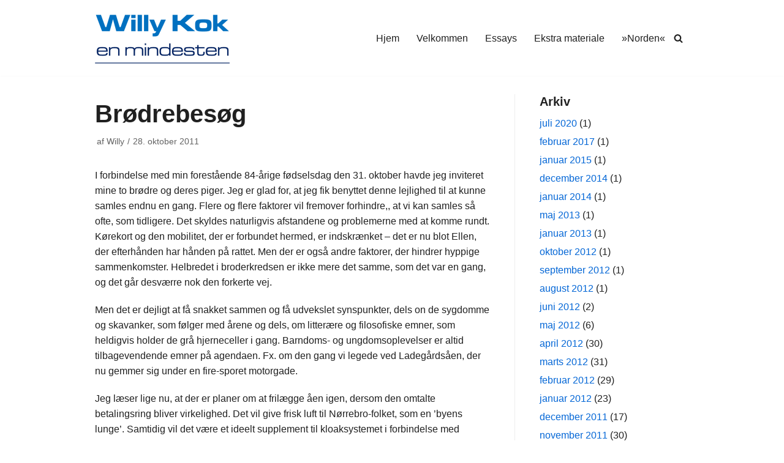

--- FILE ---
content_type: text/html; charset=UTF-8
request_url: https://willykok.dk/arkiver/4186
body_size: 11549
content:
<!DOCTYPE html>
<html lang="da-DK">

<head>
	
	<meta charset="UTF-8">
	<meta name="viewport" content="width=device-width, initial-scale=1, minimum-scale=1">
	<link rel="profile" href="http://gmpg.org/xfn/11">
			<link rel="pingback" href="https://willykok.dk/wordpress/xmlrpc.php">
		<title>Brødrebesøg &#8211; Willy Kok</title>
<style type="text/css">.wpfts-result-item .wpfts-smart-excerpt {}.wpfts-result-item .wpfts-not-found {color:#808080;font-size:0.9em;}.wpfts-result-item .wpfts-score {color:#006621;font-size:0.9em;}.wpfts-shift {margin-left:40px;}.wpfts-result-item .wpfts-download-link {color:#006621;font-size:0.9em;}.wpfts-result-item .wpfts-file-size {color:#006621;font-size:0.9em;}</style><meta name='robots' content='max-image-preview:large' />
<link rel='dns-prefetch' href='//s.w.org' />
<link rel="alternate" type="application/rss+xml" title="Willy Kok &raquo; Feed" href="https://willykok.dk/feed" />
<link rel="alternate" type="application/rss+xml" title="Willy Kok &raquo;-kommentar-feed" href="https://willykok.dk/comments/feed" />
<link rel="alternate" type="application/rss+xml" title="Willy Kok &raquo; Brødrebesøg-kommentar-feed" href="https://willykok.dk/arkiver/4186/feed" />
		<script type="text/javascript">
			window._wpemojiSettings = {"baseUrl":"https:\/\/s.w.org\/images\/core\/emoji\/13.1.0\/72x72\/","ext":".png","svgUrl":"https:\/\/s.w.org\/images\/core\/emoji\/13.1.0\/svg\/","svgExt":".svg","source":{"concatemoji":"https:\/\/willykok.dk\/wordpress\/wp-includes\/js\/wp-emoji-release.min.js?ver=5.8.8"}};
			!function(e,a,t){var n,r,o,i=a.createElement("canvas"),p=i.getContext&&i.getContext("2d");function s(e,t){var a=String.fromCharCode;p.clearRect(0,0,i.width,i.height),p.fillText(a.apply(this,e),0,0);e=i.toDataURL();return p.clearRect(0,0,i.width,i.height),p.fillText(a.apply(this,t),0,0),e===i.toDataURL()}function c(e){var t=a.createElement("script");t.src=e,t.defer=t.type="text/javascript",a.getElementsByTagName("head")[0].appendChild(t)}for(o=Array("flag","emoji"),t.supports={everything:!0,everythingExceptFlag:!0},r=0;r<o.length;r++)t.supports[o[r]]=function(e){if(!p||!p.fillText)return!1;switch(p.textBaseline="top",p.font="600 32px Arial",e){case"flag":return s([127987,65039,8205,9895,65039],[127987,65039,8203,9895,65039])?!1:!s([55356,56826,55356,56819],[55356,56826,8203,55356,56819])&&!s([55356,57332,56128,56423,56128,56418,56128,56421,56128,56430,56128,56423,56128,56447],[55356,57332,8203,56128,56423,8203,56128,56418,8203,56128,56421,8203,56128,56430,8203,56128,56423,8203,56128,56447]);case"emoji":return!s([10084,65039,8205,55357,56613],[10084,65039,8203,55357,56613])}return!1}(o[r]),t.supports.everything=t.supports.everything&&t.supports[o[r]],"flag"!==o[r]&&(t.supports.everythingExceptFlag=t.supports.everythingExceptFlag&&t.supports[o[r]]);t.supports.everythingExceptFlag=t.supports.everythingExceptFlag&&!t.supports.flag,t.DOMReady=!1,t.readyCallback=function(){t.DOMReady=!0},t.supports.everything||(n=function(){t.readyCallback()},a.addEventListener?(a.addEventListener("DOMContentLoaded",n,!1),e.addEventListener("load",n,!1)):(e.attachEvent("onload",n),a.attachEvent("onreadystatechange",function(){"complete"===a.readyState&&t.readyCallback()})),(n=t.source||{}).concatemoji?c(n.concatemoji):n.wpemoji&&n.twemoji&&(c(n.twemoji),c(n.wpemoji)))}(window,document,window._wpemojiSettings);
		</script>
		<style type="text/css">
img.wp-smiley,
img.emoji {
	display: inline !important;
	border: none !important;
	box-shadow: none !important;
	height: 1em !important;
	width: 1em !important;
	margin: 0 .07em !important;
	vertical-align: -0.1em !important;
	background: none !important;
	padding: 0 !important;
}
</style>
	<link rel='stylesheet' id='wp-block-library-css'  href='https://willykok.dk/wordpress/wp-includes/css/dist/block-library/style.min.css?ver=5.8.8' type='text/css' media='all' />
<link rel='stylesheet' id='wpfts_jquery-ui-styles-css'  href='https://willykok.dk/wordpress/wp-content/plugins/fulltext-search-pro/style/wpfts_autocomplete.css?ver=2.46.180' type='text/css' media='all' />
<link rel='stylesheet' id='neve-style-css'  href='https://willykok.dk/wordpress/wp-content/themes/neve/assets/css/style-legacy.min.css?ver=3.5.4' type='text/css' media='all' />
<style id='neve-style-inline-css' type='text/css'>
.header-menu-sidebar-inner li.menu-item-nav-search { display: none; }
		[data-row-id] .row { display: flex !important; align-items: center; flex-wrap: unset;}
		@media (max-width: 960px) { .footer--row .row { flex-direction: column; } }
.nv-meta-list li.meta:not(:last-child):after { content:"/" }.nv-meta-list .no-mobile{
			display:none;
		}.nv-meta-list li.last::after{
			content: ""!important;
		}@media (min-width: 769px) {
			.nv-meta-list .no-mobile {
				display: inline-block;
			}
			.nv-meta-list li.last:not(:last-child)::after {
		 		content: "/" !important;
			}
		}
 .container{ max-width: 748px; } .has-neve-button-color-color{ color: var(--nv-primary-accent)!important; } .has-neve-button-color-background-color{ background-color: var(--nv-primary-accent)!important; } .single-post-container .alignfull > [class*="__inner-container"], .single-post-container .alignwide > [class*="__inner-container"]{ max-width:718px } .button.button-primary, button, input[type=button], .btn, input[type="submit"], /* Buttons in navigation */ ul[id^="nv-primary-navigation"] li.button.button-primary > a, .menu li.button.button-primary > a, .wp-block-button.is-style-primary .wp-block-button__link, .wc-block-grid .wp-block-button .wp-block-button__link, form input[type="submit"], form button[type="submit"]{ background-color: var(--nv-primary-accent);color: #ffffff;border-radius:3px 3px 3px 3px;border:none;border-width:1px 1px 1px 1px; } .button.button-primary:hover, ul[id^="nv-primary-navigation"] li.button.button-primary > a:hover, .menu li.button.button-primary > a:hover, .wp-block-button.is-style-primary .wp-block-button__link:hover, .wc-block-grid .wp-block-button .wp-block-button__link:hover, form input[type="submit"]:hover, form button[type="submit"]:hover{ background-color: var(--nv-primary-accent);color: #ffffff; } .button.button-secondary:not(.secondary-default), .wp-block-button.is-style-secondary .wp-block-button__link{ background-color: var(--nv-primary-accent);color: #ffffff;border-radius:3px 3px 3px 3px;border:none;border-width:1px 1px 1px 1px; } .button.button-secondary.secondary-default{ background-color: var(--nv-primary-accent);color: #ffffff;border-radius:3px 3px 3px 3px;border:none;border-width:1px 1px 1px 1px; } .button.button-secondary:not(.secondary-default):hover, .wp-block-button.is-style-secondary .wp-block-button__link:hover{ background-color: var(--nv-primary-accent);color: #ffffff; } .button.button-secondary.secondary-default:hover{ background-color: var(--nv-primary-accent);color: #ffffff; } body, .site-title{ font-size: 15px; line-height: 1.6em; letter-spacing: 0px; font-weight: 400; text-transform: none; } h1, .single h1.entry-title{ font-size: 1.5em; line-height: 1.6em; letter-spacing: 0px; font-weight: 600; text-transform: none; } h2{ font-size: 1.3em; line-height: 1.6em; letter-spacing: 0px; font-weight: 600; text-transform: none; } h3, .woocommerce-checkout h3{ font-size: 1.1em; line-height: 1.6em; letter-spacing: 0px; font-weight: 600; text-transform: none; } h5{ font-size: 0.75em; line-height: 1.6em; letter-spacing: 0px; font-weight: 600; text-transform: uppercase; } h6{ font-size: 0.75em; line-height: 1.6em; letter-spacing: 0px; font-weight: 600; text-transform: uppercase; } form input:read-write, form textarea, form select, form select option, form.wp-block-search input.wp-block-search__input, .widget select{ color: var(--nv-text-color); } form.search-form input:read-write{ padding-right:45px !important; } .global-styled{ --bgcolor: var(--nv-site-bg); } .header-main-inner,.header-main-inner a:not(.button),.header-main-inner .navbar-toggle{ color: var(--nv-text-color); } .header-main-inner .nv-icon svg,.header-main-inner .nv-contact-list svg{ fill: var(--nv-text-color); } .header-main-inner .icon-bar{ background-color: var(--nv-text-color); } .hfg_header .header-main-inner .nav-ul .sub-menu{ background-color: var(--nv-site-bg); } .hfg_header .header-main-inner{ background-color: var(--nv-site-bg); } .header-menu-sidebar .header-menu-sidebar-bg,.header-menu-sidebar .header-menu-sidebar-bg a:not(.button),.header-menu-sidebar .header-menu-sidebar-bg .navbar-toggle{ color: var(--nv-text-color); } .header-menu-sidebar .header-menu-sidebar-bg .nv-icon svg,.header-menu-sidebar .header-menu-sidebar-bg .nv-contact-list svg{ fill: var(--nv-text-color); } .header-menu-sidebar .header-menu-sidebar-bg .icon-bar{ background-color: var(--nv-text-color); } .hfg_header .header-menu-sidebar .header-menu-sidebar-bg .nav-ul .sub-menu{ background-color: var(--nv-site-bg); } .hfg_header .header-menu-sidebar .header-menu-sidebar-bg{ background-color: var(--nv-site-bg); } .header-menu-sidebar{ width: 360px; } .builder-item--logo .site-logo img{ max-width: 120px; } .builder-item--logo .site-logo{ padding:10px 0px 10px 0px; } .builder-item--logo{ margin:0px 0px 0px 0px; } .builder-item--nav-icon .navbar-toggle{ padding:10px 15px 10px 15px; } .builder-item--nav-icon{ margin:0px 0px 0px 0px; } .builder-item--primary-menu .nav-menu-primary > .nav-ul li:not(.woocommerce-mini-cart-item) > .wrap > a,.builder-item--primary-menu .nav-menu-primary > .nav-ul .has-caret > a,.builder-item--primary-menu .nav-menu-primary > .nav-ul .neve-mm-heading span,.builder-item--primary-menu .nav-menu-primary > .nav-ul .has-caret{ color: var(--nv-text-color); } .builder-item--primary-menu .nav-menu-primary > .nav-ul li:not(.woocommerce-mini-cart-item) > wrap:after,.builder-item--primary-menu .nav-menu-primary > .nav-ul li > .has-caret > .wrap:after, .builder-item--primary-menu .nav-menu-primary > .nav-ul li:not(.woocommerce-mini-cart-item) > .wrap:after{ background-color: var(--nv-secondary-accent); } .builder-item--primary-menu .nav-menu-primary > .nav-ul li:not(.woocommerce-mini-cart-item):hover > .wrap > a,.builder-item--primary-menu .nav-menu-primary > .nav-ul li:not(.woocommerce-mini-cart-item):hover > .wrap > .caret-wrap,.builder-item--primary-menu .nav-menu-primary > .nav-ul li:hover > .has-caret > .wrap > a,.builder-item--primary-menu .nav-menu-primary > .nav-ul li:hover > .has-caret{ color: var(--nv-secondary-accent); } .builder-item--primary-menu .nav-menu-primary > .nav-ul li:hover > .has-caret svg{ fill: var(--nv-secondary-accent); } .builder-item--primary-menu .nav-menu-primary > .nav-ul li.current-menu-item > .wrap > a,.builder-item--primary-menu .nav-menu-primary > .nav-ul li.current_page_item > .wrap > a,.builder-item--primary-menu .nav-menu-primary > .nav-ul li.current_page_item > .has-caret > a{ color: var(--nv-primary-accent); } .builder-item--primary-menu .nav-menu-primary > .nav-ul li.current-menu-item > .has-caret svg{ fill: var(--nv-primary-accent); } .builder-item--primary-menu .nav-ul > li:not(:last-of-type){ margin-right:20px; } .builder-item--primary-menu .style-full-height .nav-ul li:not(.menu-item-nav-search):not(.menu-item-nav-cart):hover > a:after{ width: calc(100% + 20px); } .builder-item--primary-menu .nav-ul li a, .builder-item--primary-menu .neve-mm-heading span{ min-height: 25px; } .builder-item--primary-menu{ font-size: 1em; line-height: 1.6em; letter-spacing: 0px; font-weight: 500; text-transform: none;padding:0px 0px 0px 0px;margin:0px 0px 0px 0px; } .builder-item--primary-menu svg{ width: 1em;height: 1em; } .builder-item--header_search_responsive a.nv-search.nv-icon > svg{ width: 15px;height: 15px; } .builder-item--header_search_responsive input[type=submit],.builder-item--header_search_responsive .nv-search-icon-wrap{ width: 14px; } .builder-item--header_search_responsive .nv-nav-search .search-form input[type=search]{ height: 40px; font-size: 14px;padding-right:50px;border-width:1px 1px 1px 1px;border-radius:1px 1px 1px 1px; } .builder-item--header_search_responsive .nv-search-icon-wrap .nv-icon svg{ width: 14px;height: 14px; } .builder-item--header_search_responsive .close-responsive-search svg{ width: 14px;height: 14px; } .builder-item--header_search_responsive{ padding:0px 10px 0px 10px;margin:0px 0px 0px 0px; } .footer-bottom-inner{ background-color: var(--nv-site-bg); } .footer-bottom-inner,.footer-bottom-inner a:not(.button),.footer-bottom-inner .navbar-toggle{ color: var(--nv-text-color); } .footer-bottom-inner .nv-icon svg,.footer-bottom-inner .nv-contact-list svg{ fill: var(--nv-text-color); } .footer-bottom-inner .icon-bar{ background-color: var(--nv-text-color); } .footer-bottom-inner .nav-ul .sub-menu{ background-color: var(--nv-site-bg); } @media(min-width: 576px){ .container{ max-width: 992px; } .single-post-container .alignfull > [class*="__inner-container"], .single-post-container .alignwide > [class*="__inner-container"]{ max-width:962px } body, .site-title{ font-size: 16px; line-height: 1.6em; letter-spacing: 0px; } h1, .single h1.entry-title{ font-size: 1.5em; line-height: 1.6em; letter-spacing: 0px; } h2{ font-size: 1.3em; line-height: 1.6em; letter-spacing: 0px; } h3, .woocommerce-checkout h3{ font-size: 1.1em; line-height: 1.6em; letter-spacing: 0px; } h5{ font-size: 0.75em; line-height: 1.6em; letter-spacing: 0px; } h6{ font-size: 0.75em; line-height: 1.6em; letter-spacing: 0px; } .header-menu-sidebar{ width: 360px; } .builder-item--logo .site-logo img{ max-width: 120px; } .builder-item--logo .site-logo{ padding:10px 0px 10px 0px; } .builder-item--logo{ margin:0px 0px 0px 0px; } .builder-item--nav-icon .navbar-toggle{ padding:10px 15px 10px 15px; } .builder-item--nav-icon{ margin:0px 0px 0px 0px; } .builder-item--primary-menu .nav-ul > li:not(:last-of-type){ margin-right:20px; } .builder-item--primary-menu .style-full-height .nav-ul li:not(.menu-item-nav-search):not(.menu-item-nav-cart):hover > a:after{ width: calc(100% + 20px); } .builder-item--primary-menu .nav-ul li a, .builder-item--primary-menu .neve-mm-heading span{ min-height: 25px; } .builder-item--primary-menu{ font-size: 1em; line-height: 1.6em; letter-spacing: 0px;padding:0px 0px 0px 0px;margin:0px 0px 0px 0px; } .builder-item--primary-menu svg{ width: 1em;height: 1em; } .builder-item--header_search_responsive input[type=submit],.builder-item--header_search_responsive .nv-search-icon-wrap{ width: 14px; } .builder-item--header_search_responsive .nv-nav-search .search-form input[type=search]{ height: 40px; font-size: 14px;padding-right:50px;border-width:1px 1px 1px 1px;border-radius:1px 1px 1px 1px; } .builder-item--header_search_responsive .nv-search-icon-wrap .nv-icon svg{ width: 14px;height: 14px; } .builder-item--header_search_responsive .close-responsive-search svg{ width: 14px;height: 14px; } .builder-item--header_search_responsive{ padding:0px 10px 0px 10px;margin:0px 0px 0px 0px; } }@media(min-width: 960px){ .container{ max-width: 1000px; } body:not(.single):not(.archive):not(.blog):not(.search):not(.error404) .neve-main > .container .col, body.post-type-archive-course .neve-main > .container .col, body.post-type-archive-llms_membership .neve-main > .container .col{ max-width: 100%; } body:not(.single):not(.archive):not(.blog):not(.search):not(.error404) .nv-sidebar-wrap, body.post-type-archive-course .nv-sidebar-wrap, body.post-type-archive-llms_membership .nv-sidebar-wrap{ max-width: 0%; } .neve-main > .archive-container .nv-index-posts.col{ max-width: 75%; } .neve-main > .archive-container .nv-sidebar-wrap{ max-width: 25%; } .neve-main > .single-post-container .nv-single-post-wrap.col{ max-width: 70%; } .single-post-container .alignfull > [class*="__inner-container"], .single-post-container .alignwide > [class*="__inner-container"]{ max-width:670px } .container-fluid.single-post-container .alignfull > [class*="__inner-container"], .container-fluid.single-post-container .alignwide > [class*="__inner-container"]{ max-width:calc(70% + 15px) } .neve-main > .single-post-container .nv-sidebar-wrap{ max-width: 30%; } body, .site-title{ font-size: 16px; line-height: 1.6em; letter-spacing: 0px; } h1, .single h1.entry-title{ font-size: 2.5em; line-height: 1.6em; letter-spacing: 0px; } h2{ font-size: 1.6em; line-height: 1.6em; letter-spacing: 0px; } h3, .woocommerce-checkout h3{ font-size: 1.4em; line-height: 1.6em; letter-spacing: 0px; } h5{ font-size: 0.9em; line-height: 1.6em; letter-spacing: 0px; } h6{ font-size: 0.8em; line-height: 1.6em; letter-spacing: 0px; } .header-menu-sidebar{ width: 360px; } .builder-item--logo .site-logo img{ max-width: 220px; } .builder-item--logo .site-logo{ padding:10px 0px 10px 0px; } .builder-item--logo{ margin:0px 0px 0px 0px; } .builder-item--nav-icon .navbar-toggle{ padding:10px 15px 10px 15px; } .builder-item--nav-icon{ margin:0px 0px 0px 0px; } .builder-item--primary-menu .nav-ul > li:not(:last-of-type){ margin-right:20px; } .builder-item--primary-menu .style-full-height .nav-ul li:not(.menu-item-nav-search):not(.menu-item-nav-cart) > a:after{ left:-10px;right:-10px } .builder-item--primary-menu .style-full-height .nav-ul li:not(.menu-item-nav-search):not(.menu-item-nav-cart):hover > a:after{ width: calc(100% + 20px); } .builder-item--primary-menu .nav-ul li a, .builder-item--primary-menu .neve-mm-heading span{ min-height: 25px; } .builder-item--primary-menu{ font-size: 1em; line-height: 1.6em; letter-spacing: 0px;padding:0px 0px 0px 0px;margin:0px 0px 0px 0px; } .builder-item--primary-menu svg{ width: 1em;height: 1em; } .builder-item--header_search_responsive input[type=submit],.builder-item--header_search_responsive .nv-search-icon-wrap{ width: 14px; } .builder-item--header_search_responsive .nv-nav-search .search-form input[type=search]{ height: 40px; font-size: 14px;padding-right:50px;border-width:1px 1px 1px 1px;border-radius:1px 1px 1px 1px; } .builder-item--header_search_responsive .nv-search-icon-wrap .nv-icon svg{ width: 14px;height: 14px; } .builder-item--header_search_responsive .close-responsive-search svg{ width: 14px;height: 14px; } .builder-item--header_search_responsive{ padding:0px 10px 0px 10px;margin:0px 0px 0px 0px; } }:root{--nv-primary-accent:#0366d6;--nv-secondary-accent:#0e509a;--nv-site-bg:#ffffff;--nv-light-bg:#ededed;--nv-dark-bg:#14171c;--nv-text-color:#202020;--nv-text-dark-bg:#ffffff;--nv-c-1:#77b978;--nv-c-2:#f37262;--nv-fallback-ff:Arial, Helvetica, sans-serif;}
</style>
<link rel='stylesheet' id='photonic-slider-css'  href='https://willykok.dk/wordpress/wp-content/plugins/photonic/include/ext/splide/splide.min.css?ver=20230307-214535' type='text/css' media='all' />
<link rel='stylesheet' id='photonic-lightbox-css'  href='https://willykok.dk/wordpress/wp-content/plugins/photonic/include/ext/baguettebox/baguettebox.min.css?ver=20230307-214535' type='text/css' media='all' />
<link rel='stylesheet' id='photonic-css'  href='https://willykok.dk/wordpress/wp-content/plugins/photonic/include/css/front-end/core/photonic.min.css?ver=20230307-214535' type='text/css' media='all' />
<style id='photonic-inline-css' type='text/css'>
/* Retrieved from saved CSS */
.photonic-panel { background:  rgb(17,17,17)  !important;

	border-top: none;
	border-right: none;
	border-bottom: none;
	border-left: none;
 }
.photonic-flickr-stream .photonic-pad-photosets { margin: 15px; }
.photonic-flickr-stream .photonic-pad-galleries { margin: 15px; }
.photonic-flickr-stream .photonic-pad-photos { padding: 5px 15px; }
.photonic-google-stream .photonic-pad-photos { padding: 5px 0px; }
.photonic-zenfolio-stream .photonic-pad-photos { padding: 5px 15px; }
.photonic-zenfolio-stream .photonic-pad-photosets { margin: 5px 15px; }
.photonic-instagram-stream .photonic-pad-photos { padding: 5px 15px; }
.photonic-smug-stream .photonic-pad-albums { margin: 15px; }
.photonic-smug-stream .photonic-pad-photos { padding: 5px 15px; }
.photonic-flickr-panel .photonic-pad-photos { padding: 10px 15px; box-sizing: border-box; }
.photonic-smug-panel .photonic-pad-photos { padding: 10px 15px; box-sizing: border-box; }
.photonic-random-layout .photonic-thumb { padding: 2px}
.photonic-masonry-layout .photonic-thumb { padding: 2px}
.photonic-mosaic-layout .photonic-thumb { padding: 2px}
.photonic-ie .photonic-masonry-layout .photonic-level-1, .photonic-ie .photonic-masonry-layout .photonic-level-2 { width: 200px; }

</style>
<script type='text/javascript' src='https://willykok.dk/wordpress/wp-includes/js/jquery/jquery.min.js?ver=3.6.0' id='jquery-core-js'></script>
<script type='text/javascript' src='https://willykok.dk/wordpress/wp-includes/js/jquery/jquery-migrate.min.js?ver=3.3.2' id='jquery-migrate-js'></script>
<script type='text/javascript' src='https://willykok.dk/wordpress/wp-content/plugins/fulltext-search-pro/js/wpfts_frontend.js?ver=2.46.180' id='wpfts_frontend-js'></script>
<link rel="https://api.w.org/" href="https://willykok.dk/wp-json/" /><link rel="alternate" type="application/json" href="https://willykok.dk/wp-json/wp/v2/posts/4186" /><link rel="EditURI" type="application/rsd+xml" title="RSD" href="https://willykok.dk/wordpress/xmlrpc.php?rsd" />
<link rel="wlwmanifest" type="application/wlwmanifest+xml" href="https://willykok.dk/wordpress/wp-includes/wlwmanifest.xml" /> 
<meta name="generator" content="WordPress 5.8.8" />
<link rel="canonical" href="https://willykok.dk/arkiver/4186" />
<link rel='shortlink' href='https://willykok.dk/?p=4186' />
<link rel="alternate" type="application/json+oembed" href="https://willykok.dk/wp-json/oembed/1.0/embed?url=https%3A%2F%2Fwillykok.dk%2Farkiver%2F4186" />
<link rel="alternate" type="text/xml+oembed" href="https://willykok.dk/wp-json/oembed/1.0/embed?url=https%3A%2F%2Fwillykok.dk%2Farkiver%2F4186&#038;format=xml" />
<script type="text/javascript">
		document.wpfts_ajaxurl = "https://willykok.dk/wordpress/wp-admin/admin-ajax.php";
	</script><style type="text/css">.blue-message {
background: none repeat scroll 0 0 #3399ff;
    color: #ffffff;
    text-shadow: none;
    font-size: 14px;
    line-height: 24px;
    padding: 10px;
} 
.green-message {
background: none repeat scroll 0 0 #8cc14c;
    color: #ffffff;
    text-shadow: none;
    font-size: 14px;
    line-height: 24px;
    padding: 10px;
} 
.orange-message {
background: none repeat scroll 0 0 #faa732;
    color: #ffffff;
    text-shadow: none;
    font-size: 14px;
    line-height: 24px;
    padding: 10px;
} 
.red-message {
background: none repeat scroll 0 0 #da4d31;
    color: #ffffff;
    text-shadow: none;
    font-size: 14px;
    line-height: 24px;
    padding: 10px;
} 
.grey-message {
background: none repeat scroll 0 0 #53555c;
    color: #ffffff;
    text-shadow: none;
    font-size: 14px;
    line-height: 24px;
    padding: 10px;
} 
.left-block {
background: none repeat scroll 0 0px, radial-gradient(ellipse at center center, #ffffff 0%, #f2f2f2 100%) repeat scroll 0 0 rgba(0, 0, 0, 0);
    color: #8b8e97;
    padding: 10px;
    margin: 10px;
    float: left;
} 
.right-block {
background: none repeat scroll 0 0px, radial-gradient(ellipse at center center, #ffffff 0%, #f2f2f2 100%) repeat scroll 0 0 rgba(0, 0, 0, 0);
    color: #8b8e97;
    padding: 10px;
    margin: 10px;
    float: right;
} 
.blockquotes {
background: none;
    border-left: 5px solid #f1f1f1;
    color: #8B8E97;
    font-size: 14px;
    font-style: italic;
    line-height: 22px;
    padding-left: 15px;
    padding: 10px;
    width: 60%;
    float: left;
} 
</style>
	</head>

<body  class="post-template-default single single-post postid-4186 single-format-standard wp-custom-logo  nv-sidebar-right menu_sidebar_slide_left" id="neve_body"  >
<div class="wrapper">
	
	<header class="header"  >
		<a class="neve-skip-link show-on-focus" href="#content" >
			Spring til indhold		</a>
		<div id="header-grid"  class="hfg_header site-header">
	
<nav class="header--row header-main hide-on-mobile hide-on-tablet layout-full-contained nv-navbar header--row"
	data-row-id="main" data-show-on="desktop">

	<div
		class="header--row-inner header-main-inner">
		<div class="container">
			<div
				class="row row--wrapper"
				data-section="hfg_header_layout_main" >
				<div class="builder-item hfg-item-first col-4 desktop-left"><div class="item--inner builder-item--logo"
		data-section="title_tagline"
		data-item-id="logo">
	
<div class="site-logo">
	<a class="brand" href="https://willykok.dk/" title="Willy Kok"
			aria-label="Willy Kok"><img width="220" height="88" src="https://willykok.dk/wordpress/wp-content/uploads/WK-Logo-220x88-1.png" class="neve-site-logo skip-lazy" alt="" loading="lazy" data-variant="logo" /></a></div>

	</div>

</div><div class="builder-item has-nav hfg-item-last col-8 desktop-right hfg-is-group"><div class="item--inner builder-item--primary-menu has_menu"
		data-section="header_menu_primary"
		data-item-id="primary-menu">
	<div class="nv-nav-wrap">
	<div role="navigation" class="nav-menu-primary"
			aria-label="Primær menu">

		<ul id="nv-primary-navigation-main" class="primary-menu-ul nav-ul menu-"><li id="menu-item-3263" class="menu-item menu-item-type-custom menu-item-object-custom menu-item-home menu-item-3263"><div class="wrap"><a href="http://willykok.dk">Hjem</a></div></li>
<li id="menu-item-3262" class="menu-item menu-item-type-post_type menu-item-object-page menu-item-3262"><div class="wrap"><a href="https://willykok.dk/velkommen">Velkommen</a></div></li>
<li id="menu-item-3261" class="menu-item menu-item-type-post_type menu-item-object-page menu-item-3261"><div class="wrap"><a href="https://willykok.dk/essays">Essays</a></div></li>
<li id="menu-item-5221" class="menu-item menu-item-type-post_type menu-item-object-page menu-item-5221"><div class="wrap"><a href="https://willykok.dk/ekstra-materiale">Ekstra materiale</a></div></li>
<li id="menu-item-5369" class="menu-item menu-item-type-post_type menu-item-object-page menu-item-5369"><div class="wrap"><a href="https://willykok.dk/norden">»Norden«</a></div></li>
</ul>	</div>
</div>

	</div>

<div class="item--inner builder-item--header_search_responsive"
		data-section="header_search_responsive"
		data-item-id="header_search_responsive">
	<div class="nv-search-icon-component" >
	<div  class="menu-item-nav-search minimal">
		<a aria-label="Søg" href="#" class="nv-icon nv-search" >
				<svg width="15" height="15" viewBox="0 0 1792 1792" xmlns="http://www.w3.org/2000/svg"><path d="M1216 832q0-185-131.5-316.5t-316.5-131.5-316.5 131.5-131.5 316.5 131.5 316.5 316.5 131.5 316.5-131.5 131.5-316.5zm512 832q0 52-38 90t-90 38q-54 0-90-38l-343-342q-179 124-399 124-143 0-273.5-55.5t-225-150-150-225-55.5-273.5 55.5-273.5 150-225 225-150 273.5-55.5 273.5 55.5 225 150 150 225 55.5 273.5q0 220-124 399l343 343q37 37 37 90z"/></svg>
			</a>		<div class="nv-nav-search" aria-label="search">
			<div class="form-wrap ">
				
<form role="search"
	method="get"
	class="search-form"
	action="https://willykok.dk/">
	<label>
		<span class="screen-reader-text">Søg efter...</span>
	</label>
	<input type="search"
		class="search-field"
		aria-label="Søg"
		placeholder="Søg efter..."
		value=""
		name="s"/>
	<button type="submit"
			class="search-submit nv-submit"
			aria-label="Søg">
		<span class="nv-search-icon-wrap">
			<span class="nv-icon nv-search" >
				<svg width="15" height="15" viewBox="0 0 1792 1792" xmlns="http://www.w3.org/2000/svg"><path d="M1216 832q0-185-131.5-316.5t-316.5-131.5-316.5 131.5-131.5 316.5 131.5 316.5 316.5 131.5 316.5-131.5 131.5-316.5zm512 832q0 52-38 90t-90 38q-54 0-90-38l-343-342q-179 124-399 124-143 0-273.5-55.5t-225-150-150-225-55.5-273.5 55.5-273.5 150-225 225-150 273.5-55.5 273.5 55.5 225 150 150 225 55.5 273.5q0 220-124 399l343 343q37 37 37 90z"/></svg>
			</span></span>
	</button>
	</form>
			</div>
					</div>
	</div>
</div>
	</div>

</div>							</div>
		</div>
	</div>
</nav>


<nav class="header--row header-main hide-on-desktop layout-full-contained nv-navbar header--row"
	data-row-id="main" data-show-on="mobile">

	<div
		class="header--row-inner header-main-inner">
		<div class="container">
			<div
				class="row row--wrapper"
				data-section="hfg_header_layout_main" >
				<div class="builder-item hfg-item-first col-8 tablet-left mobile-left"><div class="item--inner builder-item--logo"
		data-section="title_tagline"
		data-item-id="logo">
	
<div class="site-logo">
	<a class="brand" href="https://willykok.dk/" title="Willy Kok"
			aria-label="Willy Kok"><img width="220" height="88" src="https://willykok.dk/wordpress/wp-content/uploads/WK-Logo-220x88-1.png" class="neve-site-logo skip-lazy" alt="" loading="lazy" data-variant="logo" /></a></div>

	</div>

</div><div class="builder-item hfg-item-last col-4 tablet-right mobile-right"><div class="item--inner builder-item--nav-icon"
		data-section="header_menu_icon"
		data-item-id="nav-icon">
	<div class="menu-mobile-toggle item-button navbar-toggle-wrapper">
	<button type="button" class=" navbar-toggle"
			value="Navigation menu"
					aria-label="Navigation menu ">
					<span class="bars">
				<span class="icon-bar"></span>
				<span class="icon-bar"></span>
				<span class="icon-bar"></span>
			</span>
					<span class="screen-reader-text">Navigation menu</span>
	</button>
</div> <!--.navbar-toggle-wrapper-->


	</div>

</div>							</div>
		</div>
	</div>
</nav>

<div
		id="header-menu-sidebar" class="header-menu-sidebar menu-sidebar-panel slide_left hfg-pe"
		data-row-id="sidebar">
	<div id="header-menu-sidebar-bg" class="header-menu-sidebar-bg">
		<div class="close-sidebar-panel navbar-toggle-wrapper">
			<button type="button" class="hamburger is-active  navbar-toggle active" 					value="Navigation menu"
					aria-label="Navigation menu ">
									<span class="bars">
						<span class="icon-bar"></span>
						<span class="icon-bar"></span>
						<span class="icon-bar"></span>
					</span>
									<span class="screen-reader-text">
				Navigation menu					</span>
			</button>
		</div>
		<div id="header-menu-sidebar-inner" class="header-menu-sidebar-inner ">
						<div class="builder-item has-nav hfg-item-first col-12 desktop-right tablet-left mobile-left"><div class="item--inner builder-item--primary-menu has_menu"
		data-section="header_menu_primary"
		data-item-id="primary-menu">
	<div class="nv-nav-wrap">
	<div role="navigation" class="nav-menu-primary"
			aria-label="Primær menu">

		<ul id="nv-primary-navigation-sidebar" class="primary-menu-ul nav-ul menu-"><li class="menu-item menu-item-type-custom menu-item-object-custom menu-item-home menu-item-3263"><div class="wrap"><a href="http://willykok.dk">Hjem</a></div></li>
<li class="menu-item menu-item-type-post_type menu-item-object-page menu-item-3262"><div class="wrap"><a href="https://willykok.dk/velkommen">Velkommen</a></div></li>
<li class="menu-item menu-item-type-post_type menu-item-object-page menu-item-3261"><div class="wrap"><a href="https://willykok.dk/essays">Essays</a></div></li>
<li class="menu-item menu-item-type-post_type menu-item-object-page menu-item-5221"><div class="wrap"><a href="https://willykok.dk/ekstra-materiale">Ekstra materiale</a></div></li>
<li class="menu-item menu-item-type-post_type menu-item-object-page menu-item-5369"><div class="wrap"><a href="https://willykok.dk/norden">»Norden«</a></div></li>
</ul>	</div>
</div>

	</div>

</div><div class="builder-item hfg-item-last col-12 desktop-left tablet-left mobile-left"><div class="item--inner builder-item--header_search_responsive"
		data-section="header_search_responsive"
		data-item-id="header_search_responsive">
	<div class="nv-search-icon-component" >
	<div  class="menu-item-nav-search floating">
		<a aria-label="Søg" href="#" class="nv-icon nv-search" >
				<svg width="15" height="15" viewBox="0 0 1792 1792" xmlns="http://www.w3.org/2000/svg"><path d="M1216 832q0-185-131.5-316.5t-316.5-131.5-316.5 131.5-131.5 316.5 131.5 316.5 316.5 131.5 316.5-131.5 131.5-316.5zm512 832q0 52-38 90t-90 38q-54 0-90-38l-343-342q-179 124-399 124-143 0-273.5-55.5t-225-150-150-225-55.5-273.5 55.5-273.5 150-225 225-150 273.5-55.5 273.5 55.5 225 150 150 225 55.5 273.5q0 220-124 399l343 343q37 37 37 90z"/></svg>
			</a>		<div class="nv-nav-search" aria-label="search">
			<div class="form-wrap ">
				
<form role="search"
	method="get"
	class="search-form"
	action="https://willykok.dk/">
	<label>
		<span class="screen-reader-text">Søg efter...</span>
	</label>
	<input type="search"
		class="search-field"
		aria-label="Søg"
		placeholder="Søg efter..."
		value=""
		name="s"/>
	<button type="submit"
			class="search-submit nv-submit"
			aria-label="Søg">
		<span class="nv-search-icon-wrap">
			<span class="nv-icon nv-search" >
				<svg width="15" height="15" viewBox="0 0 1792 1792" xmlns="http://www.w3.org/2000/svg"><path d="M1216 832q0-185-131.5-316.5t-316.5-131.5-316.5 131.5-131.5 316.5 131.5 316.5 316.5 131.5 316.5-131.5 131.5-316.5zm512 832q0 52-38 90t-90 38q-54 0-90-38l-343-342q-179 124-399 124-143 0-273.5-55.5t-225-150-150-225-55.5-273.5 55.5-273.5 150-225 225-150 273.5-55.5 273.5 55.5 225 150 150 225 55.5 273.5q0 220-124 399l343 343q37 37 37 90z"/></svg>
			</span></span>
	</button>
	</form>
			</div>
							<div class="close-container ">
					<button  class="close-responsive-search" aria-label="Luk"
												>
						<svg width="50" height="50" viewBox="0 0 20 20" fill="#555555"><path d="M14.95 6.46L11.41 10l3.54 3.54l-1.41 1.41L10 11.42l-3.53 3.53l-1.42-1.42L8.58 10L5.05 6.47l1.42-1.42L10 8.58l3.54-3.53z"/></svg>
					</button>
				</div>
					</div>
	</div>
</div>
	</div>

</div>					</div>
	</div>
</div>
<div class="header-menu-sidebar-overlay hfg-ov hfg-pe"></div>
</div>
	</header>

	<style>.is-menu-sidebar .header-menu-sidebar { visibility: visible; }.is-menu-sidebar.menu_sidebar_slide_left .header-menu-sidebar { transform: translate3d(0, 0, 0); left: 0; }.is-menu-sidebar.menu_sidebar_slide_right .header-menu-sidebar { transform: translate3d(0, 0, 0); right: 0; }.is-menu-sidebar.menu_sidebar_pull_right .header-menu-sidebar, .is-menu-sidebar.menu_sidebar_pull_left .header-menu-sidebar { transform: translateX(0); }.is-menu-sidebar.menu_sidebar_dropdown .header-menu-sidebar { height: auto; }.is-menu-sidebar.menu_sidebar_dropdown .header-menu-sidebar-inner { max-height: 400px; padding: 20px 0; }.is-menu-sidebar.menu_sidebar_full_canvas .header-menu-sidebar { opacity: 1; }.header-menu-sidebar .menu-item-nav-search { pointer-events: none; }.header-menu-sidebar .menu-item-nav-search .is-menu-sidebar & { pointer-events: unset; }.nav-ul li:focus-within .wrap.active + .sub-menu { opacity: 1; visibility: visible; }.nav-ul li.neve-mega-menu:focus-within .wrap.active + .sub-menu { display: grid; }.nav-ul li > .wrap { display: flex; align-items: center; position: relative; padding: 0 4px; }.nav-ul:not(.menu-mobile):not(.neve-mega-menu) > li > .wrap > a { padding-top: 1px }.nav-ul li > .wrap a { width: 100%; justify-content: center; }.caret-wrap.caret { padding: 0; }.nav-ul li { display: block; padding-top: 9px; }.nav-ul .sub-menu li { padding: 3px 0; }.nav-ul:not(.menu-mobile) .sub-menu li > .wrap > a { justify-content: center; white-space: nowrap; padding: 7px 14px; }.nav-ul:not(.menu-mobile) .neve-mega-menu > .sub-menu .menu-item > .wrap > a > span { padding: 0 14px; }.header-menu-sidebar .nav-ul li .wrap button { padding: 0; }.header-menu-sidebar .nav-ul li .wrap { padding: 0 !important; }.header-menu-sidebar .nav-ul li a .nv-icon { padding: 0 4px; }.header-menu-sidebar-inner .nav-ul .dropdown-open + .sub-menu, .header-menu-sidebar-inner .nav-ul .dropdown-open.sub-menu { display: block; }.nav-ul li .menu-item-title-wrap { justify-content: var(--textalign); }.header-menu-sidebar-inner .nav-ul li a { justify-content: var(--textalign) !important; }</style>

	
	<main id="content" class="neve-main">

	<div class="container single-post-container">
		<div class="row">
						<article id="post-4186"
					class="nv-single-post-wrap col post-4186 post type-post status-publish format-standard hentry category-ikke-kategoriseret">
				<div class="entry-header" ><div class="nv-title-meta-wrap"><h1 class="title entry-title">Brødrebesøg</h1><ul class="nv-meta-list"><li  class="meta author vcard "><span class="author-name fn">af <a href="https://willykok.dk/arkiver/author/willy" title="Indlæg af Willy" rel="author">Willy</a></span></li><li class="meta date posted-on "><time class="entry-date published" datetime="2011-10-28T23:21:54+02:00" content="2011-10-28">28. oktober 2011</time></li></ul></div></div><div class="nv-content-wrap entry-content"><p>I forbindelse med min forestående 84-årige fødselsdag den 31. oktober havde jeg inviteret mine to brødre og deres piger. Jeg er glad for, at jeg fik benyttet denne lejlighed til at kunne samles endnu en gang. Flere og flere faktorer vil fremover forhindre,, at vi kan samles så ofte, som tidligere. Det skyldes naturligvis afstandene og problemerne med at komme rundt. Kørekort og den mobilitet, der er forbundet hermed, er indskrænket – det er nu blot Ellen, der efterhånden har hånden på rattet. Men der er også andre faktorer, der hindrer hyppige sammenkomster. Helbredet i broderkredsen er ikke mere det samme, som det var en gang, og det går desværre nok den forkerte vej.</p>
<p>Men det er dejligt at få snakket sammen og få udvekslet synspunkter, dels on de sygdomme og skavanker, som følger med årene og dels, om litterære og filosofiske emner, som heldigvis holder de grå hjerneceller i gang. Barndoms- og ungdomsoplevelser er altid tilbagevendende emner på agendaen. Fx. om den gang vi legede ved Ladegårdsåen, der nu gemmer sig under en fire-sporet motorgade.</p>
<p>Jeg læser lige nu, at der er planer om at frilægge åen igen, dersom den omtalte betalingsring bliver virkelighed. Det vil give frisk luft til Nørrebro-folket, som en ’byens lunge’. Samtidig vil det være et ideelt supplement til kloaksystemet i forbindelse med ekstremvejr.</p>
</div>
<div id="comments" class="comments-area">
		<div id="respond" class="comment-respond">
		<h3 id="reply-title" class="comment-reply-title">Skriv et svar <small><a rel="nofollow" id="cancel-comment-reply-link" href="/arkiver/4186#respond" style="display:none;">Annuller svar</a></small></h3><form action="https://willykok.dk/wordpress/wp-comments-post.php" method="post" id="commentform" class="comment-form"><p class="comment-notes"><span id="email-notes">Din e-mailadresse vil ikke blive publiceret.</span> Krævede felter er markeret med <span class="required">*</span></p><p class="comment-form-comment"><label for="comment">Kommentar</label> <textarea id="comment" name="comment" cols="45" rows="8" maxlength="65525" required="required"></textarea></p><p class="comment-form-author"><label for="author">Navn <span class="required">*</span></label> <input id="author" name="author" type="text" value="" size="30" maxlength="245" required='required' /></p>
<p class="comment-form-email"><label for="email">E-mail <span class="required">*</span></label> <input id="email" name="email" type="text" value="" size="30" maxlength="100" aria-describedby="email-notes" required='required' /></p>
<p class="comment-form-url"><label for="url">Websted</label> <input id="url" name="url" type="text" value="" size="30" maxlength="200" /></p>
<p class="comment-form-cookies-consent"><input id="wp-comment-cookies-consent" name="wp-comment-cookies-consent" type="checkbox" value="yes" /> <label for="wp-comment-cookies-consent">Gem mit navn, mail og websted i denne browser til næste gang jeg kommenterer.</label></p>
<p class="form-submit"><input name="submit" type="submit" id="submit" class="submit" value="Skriv kommentar" /> <input type='hidden' name='comment_post_ID' value='4186' id='comment_post_ID' />
<input type='hidden' name='comment_parent' id='comment_parent' value='0' />
</p><p style="display: none;"><input type="hidden" id="akismet_comment_nonce" name="akismet_comment_nonce" value="d35564443a" /></p><p style="display: none !important;"><label>&#916;<textarea name="ak_hp_textarea" cols="45" rows="8" maxlength="100"></textarea></label><input type="hidden" id="ak_js_1" name="ak_js" value="250"/><script>document.getElementById( "ak_js_1" ).setAttribute( "value", ( new Date() ).getTime() );</script></p></form>	</div><!-- #respond -->
	</div>
			</article>
			<div class="nv-sidebar-wrap col-sm-12 nv-right blog-sidebar " >
		<aside id="secondary" role="complementary">
		
		<div id="archives-2" class="widget widget_archive"><p class="widget-title">Arkiv</p>
			<ul>
					<li><a href='https://willykok.dk/arkiver/date/2020/07'>juli 2020</a>&nbsp;(1)</li>
	<li><a href='https://willykok.dk/arkiver/date/2017/02'>februar 2017</a>&nbsp;(1)</li>
	<li><a href='https://willykok.dk/arkiver/date/2015/01'>januar 2015</a>&nbsp;(1)</li>
	<li><a href='https://willykok.dk/arkiver/date/2014/12'>december 2014</a>&nbsp;(1)</li>
	<li><a href='https://willykok.dk/arkiver/date/2014/01'>januar 2014</a>&nbsp;(1)</li>
	<li><a href='https://willykok.dk/arkiver/date/2013/05'>maj 2013</a>&nbsp;(1)</li>
	<li><a href='https://willykok.dk/arkiver/date/2013/01'>januar 2013</a>&nbsp;(1)</li>
	<li><a href='https://willykok.dk/arkiver/date/2012/10'>oktober 2012</a>&nbsp;(1)</li>
	<li><a href='https://willykok.dk/arkiver/date/2012/09'>september 2012</a>&nbsp;(1)</li>
	<li><a href='https://willykok.dk/arkiver/date/2012/08'>august 2012</a>&nbsp;(1)</li>
	<li><a href='https://willykok.dk/arkiver/date/2012/06'>juni 2012</a>&nbsp;(2)</li>
	<li><a href='https://willykok.dk/arkiver/date/2012/05'>maj 2012</a>&nbsp;(6)</li>
	<li><a href='https://willykok.dk/arkiver/date/2012/04'>april 2012</a>&nbsp;(30)</li>
	<li><a href='https://willykok.dk/arkiver/date/2012/03'>marts 2012</a>&nbsp;(31)</li>
	<li><a href='https://willykok.dk/arkiver/date/2012/02'>februar 2012</a>&nbsp;(29)</li>
	<li><a href='https://willykok.dk/arkiver/date/2012/01'>januar 2012</a>&nbsp;(23)</li>
	<li><a href='https://willykok.dk/arkiver/date/2011/12'>december 2011</a>&nbsp;(17)</li>
	<li><a href='https://willykok.dk/arkiver/date/2011/11'>november 2011</a>&nbsp;(30)</li>
	<li><a href='https://willykok.dk/arkiver/date/2011/10'>oktober 2011</a>&nbsp;(31)</li>
	<li><a href='https://willykok.dk/arkiver/date/2011/09'>september 2011</a>&nbsp;(30)</li>
	<li><a href='https://willykok.dk/arkiver/date/2011/08'>august 2011</a>&nbsp;(31)</li>
	<li><a href='https://willykok.dk/arkiver/date/2011/07'>juli 2011</a>&nbsp;(23)</li>
	<li><a href='https://willykok.dk/arkiver/date/2011/06'>juni 2011</a>&nbsp;(30)</li>
	<li><a href='https://willykok.dk/arkiver/date/2011/05'>maj 2011</a>&nbsp;(26)</li>
	<li><a href='https://willykok.dk/arkiver/date/2011/04'>april 2011</a>&nbsp;(29)</li>
	<li><a href='https://willykok.dk/arkiver/date/2011/03'>marts 2011</a>&nbsp;(13)</li>
	<li><a href='https://willykok.dk/arkiver/date/2011/02'>februar 2011</a>&nbsp;(28)</li>
	<li><a href='https://willykok.dk/arkiver/date/2011/01'>januar 2011</a>&nbsp;(31)</li>
	<li><a href='https://willykok.dk/arkiver/date/2010/12'>december 2010</a>&nbsp;(31)</li>
	<li><a href='https://willykok.dk/arkiver/date/2010/11'>november 2010</a>&nbsp;(14)</li>
	<li><a href='https://willykok.dk/arkiver/date/2010/10'>oktober 2010</a>&nbsp;(31)</li>
	<li><a href='https://willykok.dk/arkiver/date/2010/09'>september 2010</a>&nbsp;(30)</li>
	<li><a href='https://willykok.dk/arkiver/date/2010/07'>juli 2010</a>&nbsp;(15)</li>
	<li><a href='https://willykok.dk/arkiver/date/2010/06'>juni 2010</a>&nbsp;(30)</li>
	<li><a href='https://willykok.dk/arkiver/date/2010/05'>maj 2010</a>&nbsp;(31)</li>
	<li><a href='https://willykok.dk/arkiver/date/2010/04'>april 2010</a>&nbsp;(16)</li>
	<li><a href='https://willykok.dk/arkiver/date/2010/03'>marts 2010</a>&nbsp;(29)</li>
	<li><a href='https://willykok.dk/arkiver/date/2010/02'>februar 2010</a>&nbsp;(28)</li>
	<li><a href='https://willykok.dk/arkiver/date/2010/01'>januar 2010</a>&nbsp;(31)</li>
	<li><a href='https://willykok.dk/arkiver/date/2009/12'>december 2009</a>&nbsp;(31)</li>
	<li><a href='https://willykok.dk/arkiver/date/2009/11'>november 2009</a>&nbsp;(30)</li>
	<li><a href='https://willykok.dk/arkiver/date/2009/10'>oktober 2009</a>&nbsp;(31)</li>
	<li><a href='https://willykok.dk/arkiver/date/2009/09'>september 2009</a>&nbsp;(30)</li>
	<li><a href='https://willykok.dk/arkiver/date/2009/08'>august 2009</a>&nbsp;(31)</li>
	<li><a href='https://willykok.dk/arkiver/date/2009/07'>juli 2009</a>&nbsp;(31)</li>
	<li><a href='https://willykok.dk/arkiver/date/2009/06'>juni 2009</a>&nbsp;(30)</li>
	<li><a href='https://willykok.dk/arkiver/date/2009/05'>maj 2009</a>&nbsp;(31)</li>
	<li><a href='https://willykok.dk/arkiver/date/2009/04'>april 2009</a>&nbsp;(30)</li>
	<li><a href='https://willykok.dk/arkiver/date/2009/03'>marts 2009</a>&nbsp;(31)</li>
	<li><a href='https://willykok.dk/arkiver/date/2009/02'>februar 2009</a>&nbsp;(28)</li>
	<li><a href='https://willykok.dk/arkiver/date/2009/01'>januar 2009</a>&nbsp;(31)</li>
	<li><a href='https://willykok.dk/arkiver/date/2008/12'>december 2008</a>&nbsp;(31)</li>
	<li><a href='https://willykok.dk/arkiver/date/2008/11'>november 2008</a>&nbsp;(30)</li>
	<li><a href='https://willykok.dk/arkiver/date/2008/10'>oktober 2008</a>&nbsp;(31)</li>
	<li><a href='https://willykok.dk/arkiver/date/2008/09'>september 2008</a>&nbsp;(9)</li>
	<li><a href='https://willykok.dk/arkiver/date/2008/02'>februar 2008</a>&nbsp;(1)</li>
	<li><a href='https://willykok.dk/arkiver/date/2007/12'>december 2007</a>&nbsp;(2)</li>
	<li><a href='https://willykok.dk/arkiver/date/2007/11'>november 2007</a>&nbsp;(25)</li>
	<li><a href='https://willykok.dk/arkiver/date/2007/10'>oktober 2007</a>&nbsp;(32)</li>
	<li><a href='https://willykok.dk/arkiver/date/2007/09'>september 2007</a>&nbsp;(30)</li>
	<li><a href='https://willykok.dk/arkiver/date/2007/08'>august 2007</a>&nbsp;(31)</li>
	<li><a href='https://willykok.dk/arkiver/date/2007/07'>juli 2007</a>&nbsp;(31)</li>
	<li><a href='https://willykok.dk/arkiver/date/2007/06'>juni 2007</a>&nbsp;(30)</li>
	<li><a href='https://willykok.dk/arkiver/date/2007/05'>maj 2007</a>&nbsp;(31)</li>
	<li><a href='https://willykok.dk/arkiver/date/2007/04'>april 2007</a>&nbsp;(12)</li>
	<li><a href='https://willykok.dk/arkiver/date/2006/04'>april 2006</a>&nbsp;(25)</li>
	<li><a href='https://willykok.dk/arkiver/date/2006/03'>marts 2006</a>&nbsp;(31)</li>
	<li><a href='https://willykok.dk/arkiver/date/2006/02'>februar 2006</a>&nbsp;(28)</li>
	<li><a href='https://willykok.dk/arkiver/date/2006/01'>januar 2006</a>&nbsp;(31)</li>
	<li><a href='https://willykok.dk/arkiver/date/2005/12'>december 2005</a>&nbsp;(30)</li>
	<li><a href='https://willykok.dk/arkiver/date/2005/11'>november 2005</a>&nbsp;(30)</li>
	<li><a href='https://willykok.dk/arkiver/date/2005/10'>oktober 2005</a>&nbsp;(31)</li>
	<li><a href='https://willykok.dk/arkiver/date/2005/09'>september 2005</a>&nbsp;(30)</li>
	<li><a href='https://willykok.dk/arkiver/date/2005/08'>august 2005</a>&nbsp;(31)</li>
	<li><a href='https://willykok.dk/arkiver/date/2005/07'>juli 2005</a>&nbsp;(31)</li>
	<li><a href='https://willykok.dk/arkiver/date/2005/06'>juni 2005</a>&nbsp;(31)</li>
	<li><a href='https://willykok.dk/arkiver/date/2005/05'>maj 2005</a>&nbsp;(31)</li>
	<li><a href='https://willykok.dk/arkiver/date/2005/04'>april 2005</a>&nbsp;(29)</li>
	<li><a href='https://willykok.dk/arkiver/date/2005/03'>marts 2005</a>&nbsp;(31)</li>
	<li><a href='https://willykok.dk/arkiver/date/2005/02'>februar 2005</a>&nbsp;(28)</li>
	<li><a href='https://willykok.dk/arkiver/date/2005/01'>januar 2005</a>&nbsp;(32)</li>
	<li><a href='https://willykok.dk/arkiver/date/2004/12'>december 2004</a>&nbsp;(31)</li>
	<li><a href='https://willykok.dk/arkiver/date/2004/11'>november 2004</a>&nbsp;(29)</li>
	<li><a href='https://willykok.dk/arkiver/date/2004/10'>oktober 2004</a>&nbsp;(31)</li>
	<li><a href='https://willykok.dk/arkiver/date/2004/09'>september 2004</a>&nbsp;(30)</li>
	<li><a href='https://willykok.dk/arkiver/date/2004/08'>august 2004</a>&nbsp;(31)</li>
	<li><a href='https://willykok.dk/arkiver/date/2004/07'>juli 2004</a>&nbsp;(31)</li>
	<li><a href='https://willykok.dk/arkiver/date/2004/06'>juni 2004</a>&nbsp;(30)</li>
	<li><a href='https://willykok.dk/arkiver/date/2004/05'>maj 2004</a>&nbsp;(31)</li>
	<li><a href='https://willykok.dk/arkiver/date/2004/04'>april 2004</a>&nbsp;(30)</li>
	<li><a href='https://willykok.dk/arkiver/date/2004/03'>marts 2004</a>&nbsp;(31)</li>
	<li><a href='https://willykok.dk/arkiver/date/2004/02'>februar 2004</a>&nbsp;(29)</li>
	<li><a href='https://willykok.dk/arkiver/date/2004/01'>januar 2004</a>&nbsp;(31)</li>
	<li><a href='https://willykok.dk/arkiver/date/2003/12'>december 2003</a>&nbsp;(31)</li>
	<li><a href='https://willykok.dk/arkiver/date/2003/11'>november 2003</a>&nbsp;(37)</li>
			</ul>

			</div><div id="meta-2" class="widget widget_meta"><p class="widget-title">Admin</p>
		<ul>
						<li><a href="https://willykok.dk/wordpress/wp-login.php">Log ind</a></li>
			<li><a href="https://willykok.dk/feed">Indlægsfeed</a></li>
			<li><a href="https://willykok.dk/comments/feed">Kommentarfeed</a></li>

			<li><a href="https://wordpress.org/">WordPress.org</a></li>
		</ul>

		</div>
			</aside>
</div>
		</div>
	</div>

</main><!--/.neve-main-->

<footer class="site-footer" id="site-footer"  >
	<div class="hfg_footer">
		<div class="footer--row footer-bottom layout-full-contained"
	id="cb-row--footer-bottom"
	data-row-id="bottom" data-show-on="desktop">
	<div
		class="footer--row-inner footer-bottom-inner footer-content-wrap">
		<div class="container">
			<div
				class="hfg-grid nv-footer-content hfg-grid-bottom row--wrapper row "
				data-section="hfg_footer_layout_bottom" >
											</div>
		</div>
	</div>
</div>

	</div>
</footer>

</div><!--/.wrapper-->
<script type='text/javascript' src='https://willykok.dk/wordpress/wp-includes/js/jquery/ui/core.min.js?ver=1.12.1' id='jquery-ui-core-js'></script>
<script type='text/javascript' src='https://willykok.dk/wordpress/wp-includes/js/jquery/ui/menu.min.js?ver=1.12.1' id='jquery-ui-menu-js'></script>
<script type='text/javascript' src='https://willykok.dk/wordpress/wp-includes/js/dist/vendor/regenerator-runtime.min.js?ver=0.13.7' id='regenerator-runtime-js'></script>
<script type='text/javascript' src='https://willykok.dk/wordpress/wp-includes/js/dist/vendor/wp-polyfill.min.js?ver=3.15.0' id='wp-polyfill-js'></script>
<script type='text/javascript' src='https://willykok.dk/wordpress/wp-includes/js/dist/dom-ready.min.js?ver=71883072590656bf22c74c7b887df3dd' id='wp-dom-ready-js'></script>
<script type='text/javascript' src='https://willykok.dk/wordpress/wp-includes/js/dist/hooks.min.js?ver=a7edae857aab69d69fa10d5aef23a5de' id='wp-hooks-js'></script>
<script type='text/javascript' src='https://willykok.dk/wordpress/wp-includes/js/dist/i18n.min.js?ver=5f1269854226b4dd90450db411a12b79' id='wp-i18n-js'></script>
<script type='text/javascript' id='wp-i18n-js-after'>
wp.i18n.setLocaleData( { 'text direction\u0004ltr': [ 'ltr' ] } );
</script>
<script type='text/javascript' id='wp-a11y-js-translations'>
( function( domain, translations ) {
	var localeData = translations.locale_data[ domain ] || translations.locale_data.messages;
	localeData[""].domain = domain;
	wp.i18n.setLocaleData( localeData, domain );
} )( "default", {"translation-revision-date":"2023-06-11 19:56:46+0000","generator":"GlotPress\/4.0.0-alpha.9","domain":"messages","locale_data":{"messages":{"":{"domain":"messages","plural-forms":"nplurals=2; plural=n != 1;","lang":"da_DK"},"Notifications":["Notifikationer"]}},"comment":{"reference":"wp-includes\/js\/dist\/a11y.js"}} );
</script>
<script type='text/javascript' src='https://willykok.dk/wordpress/wp-includes/js/dist/a11y.min.js?ver=0ac8327cc1c40dcfdf29716affd7ac63' id='wp-a11y-js'></script>
<script type='text/javascript' id='jquery-ui-autocomplete-js-extra'>
/* <![CDATA[ */
var uiAutocompleteL10n = {"noResults":"Ingen resultater fundet.","oneResult":"1 resultat fundet. Brug op og ned piletasterne for at navigere.","manyResults":"%d resultater fundet. Brug op og ned piletasterne for at navigere.","itemSelected":"Element valgt."};
/* ]]> */
</script>
<script type='text/javascript' src='https://willykok.dk/wordpress/wp-includes/js/jquery/ui/autocomplete.min.js?ver=1.12.1' id='jquery-ui-autocomplete-js'></script>
<script type='text/javascript' id='neve-script-js-extra'>
/* <![CDATA[ */
var NeveProperties = {"ajaxurl":"https:\/\/willykok.dk\/wordpress\/wp-admin\/admin-ajax.php","nonce":"a3c0d84672","isRTL":"","isCustomize":""};
/* ]]> */
</script>
<script type='text/javascript' src='https://willykok.dk/wordpress/wp-content/themes/neve/assets/js/build/modern/frontend.js?ver=3.5.4' id='neve-script-js' async></script>
<script type='text/javascript' id='neve-script-js-after'>
	var html = document.documentElement;
	var theme = html.getAttribute('data-neve-theme') || 'light';
	var variants = {"logo":{"light":{"src":"https:\/\/willykok.dk\/wordpress\/wp-content\/uploads\/WK-Logo-220x88-1.png","srcset":false,"sizes":"(max-width: 220px) 100vw, 220px"},"dark":{"src":"https:\/\/willykok.dk\/wordpress\/wp-content\/uploads\/WK-Logo-220x88-1.png","srcset":false,"sizes":"(max-width: 220px) 100vw, 220px"},"same":true}};

	function setCurrentTheme( theme ) {
		var pictures = document.getElementsByClassName( 'neve-site-logo' );
		for(var i = 0; i<pictures.length; i++) {
			var picture = pictures.item(i);
			if( ! picture ) {
				continue;
			};
			var fileExt = picture.src.slice((Math.max(0, picture.src.lastIndexOf(".")) || Infinity) + 1);
			if ( fileExt === 'svg' ) {
				picture.removeAttribute('width');
				picture.removeAttribute('height');
				picture.style = 'width: var(--maxwidth)';
			}
			var compId = picture.getAttribute('data-variant');
			if ( compId && variants[compId] ) {
				var isConditional = variants[compId]['same'];
				if ( theme === 'light' || isConditional || variants[compId]['dark']['src'] === false ) {
					picture.src = variants[compId]['light']['src'];
					picture.srcset = variants[compId]['light']['srcset'] || '';
					picture.sizes = variants[compId]['light']['sizes'];
					continue;
				};
				picture.src = variants[compId]['dark']['src'];
				picture.srcset = variants[compId]['dark']['srcset'] || '';
				picture.sizes = variants[compId]['dark']['sizes'];
			};
		};
	};

	var observer = new MutationObserver(function(mutations) {
		mutations.forEach(function(mutation) {
			if (mutation.type == 'attributes') {
				theme = html.getAttribute('data-neve-theme');
				setCurrentTheme(theme);
			};
		});
	});

	observer.observe(html, {
		attributes: true
	});
</script>
<script type='text/javascript' src='https://willykok.dk/wordpress/wp-includes/js/comment-reply.min.js?ver=5.8.8' id='comment-reply-js'></script>
<script type='text/javascript' src='https://willykok.dk/wordpress/wp-includes/js/wp-embed.min.js?ver=5.8.8' id='wp-embed-js'></script>
<script defer type='text/javascript' src='https://willykok.dk/wordpress/wp-content/plugins/akismet/_inc/akismet-frontend.js?ver=1678225511' id='akismet-frontend-js'></script>
</body>

</html>
